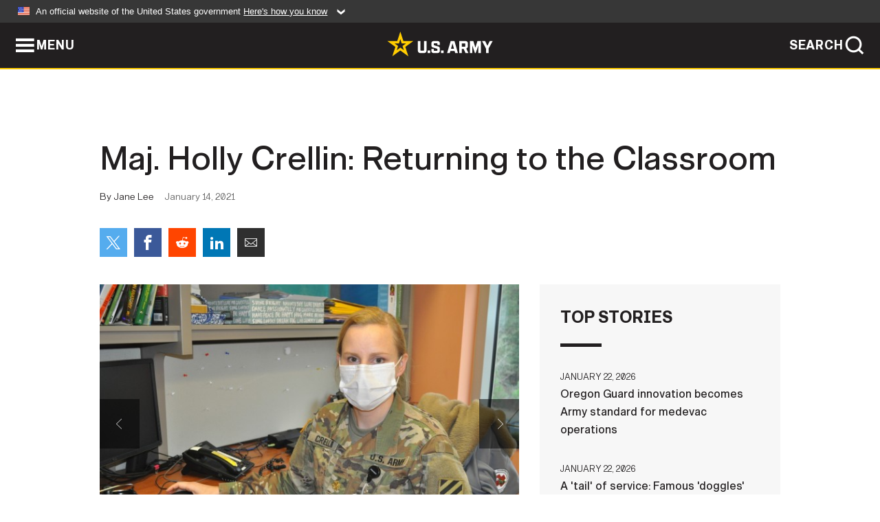

--- FILE ---
content_type: text/html; charset=UTF-8
request_url: https://www.army.mil/article/242411/maj_holly_crellin_returning_to_the_classroom
body_size: 3813
content:
<!DOCTYPE html>
<html lang="en">
<head>
    <meta charset="UTF-8">
    <meta content='width=device-width, initial-scale=1.0' name='viewport' />
    <meta name="apple-itunes-app" content="app-id=342689843">
    <meta property="og:title" content="Maj. Holly Crellin: Returning to the Classroom" />
<meta property="og:type" content="article" />
<meta property="og:description" content="FORT BENNING, GA – Teacher, doctor and patient… back to student. Family Medicine Residency Faculty Physician Maj. Holly Crellin started teaching at Mart..." />
<meta property="og:site_name" content="www.army.mil" />
<meta property="og:image" content="https://api.army.mil/e2/c/images/2021/01/14/68a935d1/max1200.jpg" />
<meta property="og:headline" content="Maj. Holly Crellin: Returning to the Classroom" />
<meta property="twitter:card" content="summary_large_image" />
<meta property="twitter:site" content="@USArmy" />
<meta property="twitter:title" content="Maj. Holly Crellin: Returning to the Classroom" />
<meta property="twitter:description" content="FORT BENNING, GA – Teacher, doctor and patient… back to student. Family Medicine Residency Faculty Physician Maj. Holly Crellin started teaching at Mart..." />
<meta property="twitter:image" content="https://api.army.mil/e2/c/images/2021/01/14/68a935d1/max1200.jpg" />
<meta property="og:url" content="https://www.army.mil/article/242411/maj_holly_crellin_returning_to_the_classroom" />

    <title>Maj. Holly Crellin: Returning to the Classroom &#124; Article &#124; The United States Army</title>
    <meta name="description" content="FORT BENNING, GA – Teacher, doctor and patient… back to student. Family Medicine Residency Faculty Physician Maj. Holly Crellin started teaching at Mart...">
    <meta property="article:published_time" content="2021-01-14T10:56:35-05:00" />
    <meta property="article:modified_time" content="2021-01-14T11:07:11-05:00" />
    <link rel="canonical" href="https://www.army.mil/article/242411/maj_holly_crellin_returning_to_the_classroom">
    <link rel="amphtml" href="https://www.army.mil/article-amp/242411/maj_holly_crellin_returning_to_the_classroom"/>
    <link rel="stylesheet" href="/e2/global/rv7/topnav/navbar.css">
    <link rel="stylesheet" href="/e2/global/rv7/footer/footer.css">
    <link rel="stylesheet" href="/css/article.css?id=05631edaec0f9b6cde4e0b0469a45dbb">
    <link rel="apple-touch-icon" href="/e2/images/rv7/army_star_icon_60.png">
    <link rel="apple-touch-icon" sizes="76x76" href="/e2/images/rv7/army_star_icon_76.png">
    <link rel="apple-touch-icon" sizes="120x120" href="/e2/images/rv7/army_star_icon_120.png">
    <link rel="apple-touch-icon" sizes="152x152" href="/e2/images/rv7/army_star_icon_152.png">
</head>
<body class="army-font">
    <!--[if lt IE 9]>
<div class="oldie-warning">
    <p class="warning">!</p>
      <p>Your version of Internet Explorer is out of date. It has known security flaws and can cause issues displaying content on this page, and other websites.</p>
      <p><a href="/upgrade" title="Learn how to update your browser">Learn how to update your browser</a></p>
</div>
<![endif]-->    <div class='article-container wrapper'>
        <div class="container">
            <div class="inner-container" role="main">
                <div id="article-top" class="row">
                    <div class="span12">
                        <h1>Maj. Holly Crellin: Returning to the Classroom</h1>
                        <p class="small">By Jane Lee<span>January 14, 2021</span></p>
                        <section class="alt-social-bar">
  <ul>
        <li class="social-button-sm twitter-button">
            <a rel="noopener noreferrer" target="_blank" href="https://twitter.com/share?url=https%3A%2F%2Fwww.army.mil%2Farticle%2F242411%2Fmaj_holly_crellin_returning_to_the_classroom&amp;text=Maj.%20Holly%20Crellin%3A%20Returning%20to%20the%20Classroom"><span role="img">Share on Twitter</span></a>
        </li>
        <li class="social-button-sm facebook-button">
            <a rel="noopener noreferrer" target="_blank" href="https://www.facebook.com/sharer/sharer.php?u=https%3A%2F%2Fwww.army.mil%2Farticle%2F242411%2Fmaj_holly_crellin_returning_to_the_classroom"><span role="img">Share on Facebook</span></a>
        </li>
        <li class="social-button-sm reddit-button">
            <a rel="noopener noreferrer" target="_blank" href="https://www.reddit.com/submit?url=https%3A%2F%2Fwww.army.mil%2Farticle%2F242411%2Fmaj_holly_crellin_returning_to_the_classroom"><span role="img">Share on Reddit</span></a>
        </li>
        <li class="social-button-sm linkedin-button">
            <a rel="noopener noreferrer" target="_blank" href="https://www.linkedin.com/cws/share?url=https%3A%2F%2Fwww.army.mil%2Farticle%2F242411%2Fmaj_holly_crellin_returning_to_the_classroom"><span role="img">Share on LinkedIn</span></a>
        </li>
        <li class="social-button-sm email-button">
            <a rel="noopener noreferrer" target="_blank" href="mailto:?Subject=Maj.%20Holly%20Crellin%3A%20Returning%20to%20the%20Classroom&amp;body=https%3A%2F%2Fwww.army.mil%2Farticle%2F242411%2Fmaj_holly_crellin_returning_to_the_classroom"><span role="img">Share via Email</span></a>
        </li>
        </ul>
    </section>                    </div>
                </div>
                <div class="two-column-body">
                    <div class="left-column">
                        
                        <div class="article-body rich-text-element bodytext">
                            <div class="ql-editor">
                                <div class="editor-image photo-slideshow">
                      <figure class="photo cur-photo">
          <span class="centered-image">
            <span class="img-container">
              <a class="rich-text-img-link" href="https://api.army.mil/e2/c/images/2021/01/14/68a935d1/original.jpg" target="_blank" rel="noopener">
                <img alt="Martin Army Community Hospital Family Medicine Residency Faculty Physician Maj. Holly Crellin was competitively selected for the Family Medicine Obstetrics Fellowship at Carl R. Darnall Army Medical Center, starting July 1."
                data-full-desc="Martin Army Community Hospital Family Medicine Residency Faculty Physician Maj. Holly Crellin was competitively selected for the Family Medicine Obstetrics Fellowship at Carl R. Darnall Army Medical Center, starting July 1." src="https://api.army.mil/e2/c/images/2021/01/14/68a935d1/size0-full.jpg" />
              </a>
                              <span class="ss-move ss-prev">
                  <span class="ss-move-button"></span>
                </span>
                <span class="ss-move ss-next">
                  <span class="ss-move-button"></span>
                </span>
                          </span>
          </span>
          <figcaption>
                          <span class="image-count">1 / 2</span>
              <span class="image-caption-button">
                <span class="caption-button-text caption-button-hide">Show Caption +</span>
                <span class="caption-button-text caption-button-show">Hide Caption –</span>
              </span>
                        <span class="image-caption">
              <span class="caption-text">
                Martin Army Community Hospital Family Medicine Residency Faculty Physician Maj. Holly Crellin was competitively selected for the Family Medicine Obstetrics Fellowship at Carl R. Darnall Army Medical Center, starting July 1.
                <span class="caption-author"> (Photo Credit: Jane Lee)</span>
              </span>
              <a href="https://api.army.mil/e2/c/images/2021/01/14/68a935d1/original.jpg" title="View original" target="_blank" rel="noopener">VIEW ORIGINAL</a>
            </span>
          </figcaption>
        </figure>
                      <figure class="photo">
          <span class="centered-image">
            <span class="img-container">
              <a class="rich-text-img-link" href="https://api.army.mil/e2/c/images/2021/01/14/4864732c/original.jpg" target="_blank" rel="noopener">
                <img alt="Martin Army Community Hospital Family Medicine Residency Faculty Physician Maj. Holly Crellin was competitively selected for the Family Medicine Obstetrics Fellowship at Carl R. Darnall Army Medical Center, starting July 1."
                data-full-desc="Martin Army Community Hospital Family Medicine Residency Faculty Physician Maj. Holly Crellin was competitively selected for the Family Medicine Obstetrics Fellowship at Carl R. Darnall Army Medical Center, starting July 1." src="https://api.army.mil/e2/c/images/2021/01/14/4864732c/size0-full.jpg" />
              </a>
                              <span class="ss-move ss-prev">
                  <span class="ss-move-button"></span>
                </span>
                <span class="ss-move ss-next">
                  <span class="ss-move-button"></span>
                </span>
                          </span>
          </span>
          <figcaption>
                          <span class="image-count">2 / 2</span>
              <span class="image-caption-button">
                <span class="caption-button-text caption-button-hide">Show Caption +</span>
                <span class="caption-button-text caption-button-show">Hide Caption –</span>
              </span>
                        <span class="image-caption">
              <span class="caption-text">
                Martin Army Community Hospital Family Medicine Residency Faculty Physician Maj. Holly Crellin was competitively selected for the Family Medicine Obstetrics Fellowship at Carl R. Darnall Army Medical Center, starting July 1.
                <span class="caption-author"> (Photo Credit: Jane Lee)</span>
              </span>
              <a href="https://api.army.mil/e2/c/images/2021/01/14/4864732c/original.jpg" title="View original" target="_blank" rel="noopener">VIEW ORIGINAL</a>
            </span>
          </figcaption>
        </figure>
          </div>
  

    
    
          <p>FORT BENNING, GA – Teacher, doctor and patient… back to student. Family Medicine Residency Faculty Physician Maj. Holly Crellin started teaching at Martin Army Community Hospital when she pcs’d in August 2018. By accepting the renowned Carl R. Darnall Army Medical Center (CRDAMC) Family Medicine Obstetrics Fellowship at Fort Hood, she will once again be hitting the books.</p>
    
    
    
  
  

    
    
          <p>The Graduate Medical Education Program’s year-long OB fellowship starts July 1st. It’s no walk in the park, especially at the Texas post with the highest baby delivery rate in the Army. The training will require demanding 60-80 hour weeks filled with evidence-based didactics and hands-on care in a patient rich environment on a large and diverse medical campus.</p>
    
    
    
  
  

    
    
          <p>Focusing almost exclusively on obstetrics for the year will teach Crellin the in-depth, concentrated skills necessary to continue providing world-class compassionate healthcare to Military beneficiaries. “What residency taught me is the basics of OB care for patients; so clinic, prenatal care, labor and delivery, that kind of thing,” explained Crellin. “For me, one of the things I’m going to get out of the fellowship is C-section credentialing.”</p>
    
    
    
  
  

    
    
          <p>“The goal for anyone who does this fellowship would either be to go to a rural area that needs them,” said Crellin. “These are places like Alaska where they just don’t have enough ObGyns.</p>
    
    
    
  
  

    
    
          <p>“Or Fort Polk or some of those places where they need someone who can kind of be that Swiss Army Knife to fill in wherever they are needed. Whether that’s in the family medicine clinic, the inpatient service, or really the obstetrician… that solid OB provider who can do surgeries.”</p>
    
    
    
  
  

    
    
          <p>Another option for a fellowship graduate would be to return to a training program and work closely with residents, teaching them with a renewed focus on obstetrics. “My favorite part is when you are talking to a resident or medical student and they all of a sudden have that a-ha moment where they just get it,” shared Crellin. “Especially if it’s been a learner who has been struggling, when they start to understand the material. All you have to do is guide them. It’s really nice to see that progression.”</p>
    
    
    
  
  

                              </div>
                        </div> <!-- end article-body -->

                    </div>
                                        <div class="right-column">
                        <div class="top-stories">
                            <h4>TOP STORIES</h4>
                            <ul>
                                                            <li>
                                    <a href="/article/290128/oregon_guard_innovation_becomes_army_standard_for_medevac_operations" title="Oregon Guard innovation becomes Army standard for medevac operations"><span>January 22, 2026</span><span>Oregon Guard innovation becomes Army standard for medevac operations</span></a>
                                </li>
                                                            <li>
                                    <a href="/article/290121/a_tail_of_service_famous_doggles_dog_nick_retires_after_eight_years" title="A &amp;#39;tail&amp;#39; of service: Famous &amp;#39;doggles&amp;#39; dog Nick retires after eight years"><span>January 22, 2026</span><span>A &#39;tail&#39; of service: Famous &#39;doggles&#39; dog Nick retires after eight years</span></a>
                                </li>
                                                            <li>
                                    <a href="/article/290126/soldier_receives_purple_heart_credits_training_in_reaction_to_2012_afghanistan_ied_attack" title="Soldier receives Purple Heart, credits training in reaction to 2012 Afghanistan IED attack"><span>January 22, 2026</span><span>Soldier receives Purple Heart, credits training in reaction to 2012 Afghanistan IED attack</span></a>
                                </li>
                                                            <li>
                                    <a href="/article/290132/us_army_honors_top_recruiters_of_fiscal_year_2025" title="US Army honors top recruiters of fiscal year 2025"><span>January 22, 2026</span><span>US Army honors top recruiters of fiscal year 2025</span></a>
                                </li>
                                                            <li>
                                    <a href="/article/290105/us_army_polish_land_forces_conduct_operation_winter_falcon_2026" title="US Army, Polish Land Forces conduct Operation Winter Falcon 2026"><span>January 21, 2026</span><span>US Army, Polish Land Forces conduct Operation Winter Falcon 2026</span></a>
                                </li>
                                                            <li>
                                    <a href="/article/290046/the_long_gray_line_remains_unbroken_legacy_gold_rings_link_west_point_grads" title="The Long Gray Line remains unbroken: &amp;#39;Legacy gold&amp;#39; rings link West Point grads"><span>January 16, 2026</span><span>The Long Gray Line remains unbroken: &#39;Legacy gold&#39; rings link West Point grads</span></a>
                                </li>
                                                            <li>
                                    <a href="/article/290125/1776_warrior_dividend_tax_free_irs_confirms" title="$1,776 &amp;#39;Warrior Dividend&amp;#39; tax-free, IRS confirms"><span>January 22, 2026</span><span>$1,776 &#39;Warrior Dividend&#39; tax-free, IRS confirms</span></a>
                                </li>
                                                        </ul>
                        </div>
                    </div>
                                    </div>
            </div>
        </div>
    </div> <!-- end .article-container -->
        
    <div id="lightbox" class="hidden">
  <div class="container click-close">
    <a class="thumbnail hidden" id="thumbnail"><span class="thumbnail-button"></span></a>
    <a class="single-view hidden" id="single-view"><span class="single-view-button"></span></a>
    <span class="image-index hidden" id="image-index"></span>
    <a class="download hidden" id="download" target="_blank"><span class="download-button"></span></a>
    <a class="share hidden" id="share"><span class="share-button"></span></a>
    <div class="share-box opacity-zero" id="share-box">
      <ul>
        <li class="social-button facebook-button">
          <a id="fb-social" href="" target="_blank" rel="noopener">
            <span></span>
          </a>
        </li>
        <li class="social-button twitter-button">
          <a id="twitter-social" href="" target="_blank" rel="noopener">
            <span></span>
          </a>
        </li>
        <li class="social-button pinterest-button">
          <a id="pint-social" href="" target="_blank" rel="noopener">
            <span></span>
          </a>
        </li>
      </ul>
    </div>
    <a class="close click-close" href="javascript:void(0);"><span class="click-close"></span></a>
    <div class="inner-container">
      <div class="navigation">
        <a class="lb-button" id="next-button" href="javascript:void(0);" title="Next image"><span></span></a>
        <a class="lb-button" id="prev-button" href="javascript:void(0);" title="Previous image"><span></span></a>
      </div>
      <div id="video-elem" class="video-elem click-close hidden"></div>
      <div class="lb-img click-close" id="lb-img">
        <div id="img-wrap" class="img-wrap">
          <img id="prev-elem" class="prev-elem" src="" alt="Previous image in slideshow" />
          <img id="current-elem" class="current-elem" src="" alt="Active image in slideshow" />
          <img id="next-elem" class="next-elem" src="" alt="Next image in slideshow" />
        </div>
        <div id="lightbox-caption" class="caption"></div>
      </div>
      <div class="thumbnail-view hidden" id="thumbnail-view">
        <ul>
                                    <li>
                <a href="javascript:void(0);">
                  <span class="image">
                    <img alt="" src="" data-src="https://api.army.mil/e2/c/images/2021/01/14/68a935d1/original.jpg" data-title="" data-author="Jane Lee"
                    data-full-desc="Martin Army Community Hospital Family Medicine Residency Faculty Physician Maj. Holly Crellin was competitively selected for the Family Medicine Obstetrics Fellowship at Carl R. Darnall Army Medical Center, starting July 1.">
                    <p class="img-title"></p>
                  </span>
                </a>
              </li>
                          <li>
                <a href="javascript:void(0);">
                  <span class="image">
                    <img alt="" src="" data-src="https://api.army.mil/e2/c/images/2021/01/14/4864732c/original.jpg" data-title="" data-author="Jane Lee"
                    data-full-desc="Martin Army Community Hospital Family Medicine Residency Faculty Physician Maj. Holly Crellin was competitively selected for the Family Medicine Obstetrics Fellowship at Carl R. Darnall Army Medical Center, starting July 1.">
                    <p class="img-title"></p>
                  </span>
                </a>
              </li>
                              </ul>
      </div>
      <div class="image-loading"></div>
    </div>
  </div>
</div>    <div id="loading" class="loading">
  <div id="loading-bar" class="loading-bar"></div>
</div>    <script
    type="text/javascript"
    src="https://www.army.mil/e2/js/rv7/main/army_mil_searchgov_sayt_loader.js"
    integrity="sha384-d0OhafLmLE7BWLyFtyJDjz21pszH7X++shSDoUY7YEcdE9IKvdTGrImLzJJQv27l"
    crossorigin="anonymous"
></script>
<!-- to include extra GA codes, use format: -->
<!-- <div id="ga-analytic-codes" data-codes="G-xxx, G-xxx"></div> -->
<script async src="https://www.googletagmanager.com/gtag/js?id=G-YQMQPQYJ4J"></script>
<script
    type="text/javascript"
    src="https://www.army.mil/e2/js/rv7/main/google_analytics4.js"
    integrity="sha384-edaw17livoqdnSsOB+0OpunEQR1CkU1VOJNP9Z8sm3sYEVmfUfafIB3/fUZ7hift"
    crossorigin="anonymous"
></script>
    <section id="social-bar-id" class="social-bar">
    <h2 class="hidden">Social Sharing</h2>
    <ul>
        <li class="social-button no-hover twitter-button">
            <a rel="noopener noreferrer" target="_blank" href="https://twitter.com/share?url=https%3A%2F%2Fwww.army.mil%2Farticle%2F242411%2Fmaj_holly_crellin_returning_to_the_classroom&amp;text=Maj.%20Holly%20Crellin%3A%20Returning%20to%20the%20Classroom"><span>Share on Twitter</span></a>
        </li>
        <li class="social-button no-hover facebook-button">
            <a rel="noopener noreferrer" target="_blank" href="https://www.facebook.com/sharer/sharer.php?u=https%3A%2F%2Fwww.army.mil%2Farticle%2F242411%2Fmaj_holly_crellin_returning_to_the_classroom"><span>Share on Facebook</span></a>
        </li>
        <li class="social-button no-hover reddit-button">
            <a rel="noopener noreferrer" target="_blank" href="https://www.reddit.com/submit?url=https%3A%2F%2Fwww.army.mil%2Farticle%2F242411%2Fmaj_holly_crellin_returning_to_the_classroom"><span>Share on Reddit</span></a>
        </li>
        <li class="social-button no-hover linkedin-button">
            <a rel="noopener noreferrer" target="_blank" href="https://www.linkedin.com/cws/share?url=https%3A%2F%2Fwww.army.mil%2Farticle%2F242411%2Fmaj_holly_crellin_returning_to_the_classroom"><span>Share on LinkedIn</span></a>
        </li>
        <li class="social-button no-hover email-button">
            <a rel="noopener noreferrer" target="_blank" href="mailto:?Subject=Maj.%20Holly%20Crellin%3A%20Returning%20to%20the%20Classroom&amp;body=https%3A%2F%2Fwww.army.mil%2Farticle%2F242411%2Fmaj_holly_crellin_returning_to_the_classroom"><span>Share via Email</span></a>
        </li>
    </ul>
</section>    <script src="/e2/global/rv7/topnav/navbar.js" async></script>
    <script src="/e2/global/rv7/footer/footer.js" async></script>
    <script src="/js/article.js?id=6292c25ed28f08086b3501466b73e53f" async></script>
</body>
</html>
